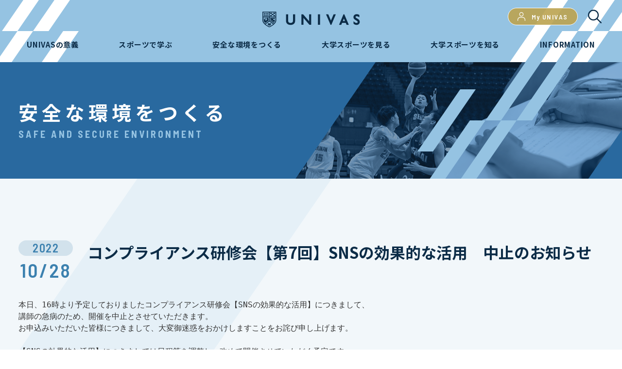

--- FILE ---
content_type: text/html; charset=UTF-8
request_url: https://univas.jp/safe/article/20221028439259/
body_size: 51027
content:
<!DOCTYPE html>
<html lang="ja">
	<head>
		<!-- Google tag (gtag.js) -->
<script async src="https://www.googletagmanager.com/gtag/js?id=G-TQ5G55ESXQ"></script>
<script>
  window.dataLayer = window.dataLayer || [];
  function gtag(){dataLayer.push(arguments);}
  gtag('js', new Date());

  gtag('config', 'G-TQ5G55ESXQ');
</script>
		<meta charset="UTF-8">
		<meta http-equiv="X-UA-Compatible" content="IE=edge,chrome=1">
		<meta name="viewport" content="width=device-width, initial-scale=1">
    <meta name="keywords" content="UNIVAS, 大学スポーツ協会, 大学スポーツ, UNIVAS CUP, インカレ">
    		<link rel="preconnect" href="https://fonts.googleapis.com">
		<link rel="preconnect" href="https://fonts.gstatic.com" crossorigin>
		<link href="https://fonts.googleapis.com/css2?family=Barlow+Semi+Condensed:wght@400;500;600;700&family=Noto+Sans+JP:wght@300;400;500;600;700;900&display=swap" rel="stylesheet">
		<meta name='robots' content='index, follow, max-image-preview:large, max-snippet:-1, max-video-preview:-1' />

	<!-- This site is optimized with the Yoast SEO plugin v20.12 - https://yoast.com/wordpress/plugins/seo/ -->
	<title>コンプライアンス研修会【第7回】SNSの効果的な活用　中止のお知らせ | UNIVAS (ユニバス)</title>
	<link rel="canonical" href="https://univas.jp/safe/article/20221028439259/" />
	<meta property="og:locale" content="ja_JP" />
	<meta property="og:type" content="article" />
	<meta property="og:title" content="コンプライアンス研修会【第7回】SNSの効果的な活用　中止のお知らせ | UNIVAS (ユニバス)" />
	<meta property="og:description" content="本日、16時より予定しておりましたコンプライアンス研修会【SNSの効果的な活用】につきまして、 講師の急病のため、開催を中止とさせていただきます。 お申込みいただいた皆様につきまして、大変御迷惑をおかけしますことをお詫び [&hellip;]" />
	<meta property="og:url" content="https://univas.jp/safe/article/20221028439259/" />
	<meta property="og:site_name" content="UNIVAS (ユニバス)" />
	<meta property="og:image" content="https://img.prd.hc.univas.jp/uploads/2023/07/30124859/logo3_2_Otherpresen-scaled-1.jpg" />
	<meta property="og:image:width" content="2560" />
	<meta property="og:image:height" content="1810" />
	<meta property="og:image:type" content="image/jpeg" />
	<meta name="twitter:card" content="summary_large_image" />
	<script type="application/ld+json" class="yoast-schema-graph">{"@context":"https://schema.org","@graph":[{"@type":"WebPage","@id":"https://univas.jp/safe/article/20221028439259/","url":"https://univas.jp/safe/article/20221028439259/","name":"コンプライアンス研修会【第7回】SNSの効果的な活用　中止のお知らせ | UNIVAS (ユニバス)","isPartOf":{"@id":"https://univas.jp/#website"},"primaryImageOfPage":{"@id":"https://univas.jp/safe/article/20221028439259/#primaryimage"},"image":{"@id":"https://univas.jp/safe/article/20221028439259/#primaryimage"},"thumbnailUrl":"https://img.univas.jp/uploads/2023/07/30124859/logo3_2_Otherpresen-scaled-1.jpg","datePublished":"2022-10-28T04:12:00+00:00","dateModified":"2022-10-28T04:12:00+00:00","breadcrumb":{"@id":"https://univas.jp/safe/article/20221028439259/#breadcrumb"},"inLanguage":"ja","potentialAction":[{"@type":"ReadAction","target":["https://univas.jp/safe/article/20221028439259/"]}]},{"@type":"ImageObject","inLanguage":"ja","@id":"https://univas.jp/safe/article/20221028439259/#primaryimage","url":"https://img.univas.jp/uploads/2023/07/30124859/logo3_2_Otherpresen-scaled-1.jpg","contentUrl":"https://img.univas.jp/uploads/2023/07/30124859/logo3_2_Otherpresen-scaled-1.jpg","width":2560,"height":1810},{"@type":"BreadcrumbList","@id":"https://univas.jp/safe/article/20221028439259/#breadcrumb","itemListElement":[{"@type":"ListItem","position":1,"name":"ホーム","item":"https://univas.jp/"},{"@type":"ListItem","position":2,"name":"SAFE","item":"https://univas.jp/safe/article/"},{"@type":"ListItem","position":3,"name":"コンプライアンス研修会【第7回】SNSの効果的な活用　中止のお知らせ"}]},{"@type":"WebSite","@id":"https://univas.jp/#website","url":"https://univas.jp/","name":"UNIVAS (ユニバス)","description":"UNIVAS（一般社団法人 大学スポーツ協会）は、大学スポーツに取り組む学生を支えながら、一人ひとりの人間力を高め、社会に貢献できる人材の育成に取り組んでいます。競技横断 大学対抗戦「UNIVAS CUP」に関する最新のニュースや試合結果、競技映像など、大学スポーツの情報を無料で配信しています。","publisher":{"@id":"https://univas.jp/#organization"},"alternateName":"大学スポーツ協会 オフィシャルサイト","potentialAction":[{"@type":"SearchAction","target":{"@type":"EntryPoint","urlTemplate":"https://univas.jp/?s={search_term_string}"},"query-input":"required name=search_term_string"}],"inLanguage":"ja"},{"@type":"Organization","@id":"https://univas.jp/#organization","name":"UNIVAS (ユニバス)","alternateName":"大学スポーツ協会 オフィシャルサイト","url":"https://univas.jp/","logo":{"@type":"ImageObject","inLanguage":"ja","@id":"https://univas.jp/#/schema/logo/image/","url":"https://img.prd.hc.univas.jp/uploads/2023/07/30160305/idx_pickup_img02.jpg","contentUrl":"https://img.prd.hc.univas.jp/uploads/2023/07/30160305/idx_pickup_img02.jpg","width":640,"height":360,"caption":"UNIVAS (ユニバス)"},"image":{"@id":"https://univas.jp/#/schema/logo/image/"}}]}</script>
	<!-- / Yoast SEO plugin. -->


<link rel="alternate" type="application/rss+xml" title="UNIVAS (ユニバス) &raquo; フィード" href="https://univas.jp/feed/" />
<link rel="alternate" type="application/rss+xml" title="UNIVAS (ユニバス) &raquo; コメントフィード" href="https://univas.jp/comments/feed/" />
<link rel="alternate" title="oEmbed (JSON)" type="application/json+oembed" href="https://univas.jp/wp-json/oembed/1.0/embed?url=https%3A%2F%2Funivas.jp%2Fsafe%2Farticle%2F20221028439259%2F" />
<link rel="alternate" title="oEmbed (XML)" type="text/xml+oembed" href="https://univas.jp/wp-json/oembed/1.0/embed?url=https%3A%2F%2Funivas.jp%2Fsafe%2Farticle%2F20221028439259%2F&#038;format=xml" />
<style id='wp-img-auto-sizes-contain-inline-css'>
img:is([sizes=auto i],[sizes^="auto," i]){contain-intrinsic-size:3000px 1500px}
/*# sourceURL=wp-img-auto-sizes-contain-inline-css */
</style>
<style id='wp-emoji-styles-inline-css'>

	img.wp-smiley, img.emoji {
		display: inline !important;
		border: none !important;
		box-shadow: none !important;
		height: 1em !important;
		width: 1em !important;
		margin: 0 0.07em !important;
		vertical-align: -0.1em !important;
		background: none !important;
		padding: 0 !important;
	}
/*# sourceURL=wp-emoji-styles-inline-css */
</style>
<style id='wp-block-library-inline-css'>
:root{--wp-block-synced-color:#7a00df;--wp-block-synced-color--rgb:122,0,223;--wp-bound-block-color:var(--wp-block-synced-color);--wp-editor-canvas-background:#ddd;--wp-admin-theme-color:#007cba;--wp-admin-theme-color--rgb:0,124,186;--wp-admin-theme-color-darker-10:#006ba1;--wp-admin-theme-color-darker-10--rgb:0,107,160.5;--wp-admin-theme-color-darker-20:#005a87;--wp-admin-theme-color-darker-20--rgb:0,90,135;--wp-admin-border-width-focus:2px}@media (min-resolution:192dpi){:root{--wp-admin-border-width-focus:1.5px}}.wp-element-button{cursor:pointer}:root .has-very-light-gray-background-color{background-color:#eee}:root .has-very-dark-gray-background-color{background-color:#313131}:root .has-very-light-gray-color{color:#eee}:root .has-very-dark-gray-color{color:#313131}:root .has-vivid-green-cyan-to-vivid-cyan-blue-gradient-background{background:linear-gradient(135deg,#00d084,#0693e3)}:root .has-purple-crush-gradient-background{background:linear-gradient(135deg,#34e2e4,#4721fb 50%,#ab1dfe)}:root .has-hazy-dawn-gradient-background{background:linear-gradient(135deg,#faaca8,#dad0ec)}:root .has-subdued-olive-gradient-background{background:linear-gradient(135deg,#fafae1,#67a671)}:root .has-atomic-cream-gradient-background{background:linear-gradient(135deg,#fdd79a,#004a59)}:root .has-nightshade-gradient-background{background:linear-gradient(135deg,#330968,#31cdcf)}:root .has-midnight-gradient-background{background:linear-gradient(135deg,#020381,#2874fc)}:root{--wp--preset--font-size--normal:16px;--wp--preset--font-size--huge:42px}.has-regular-font-size{font-size:1em}.has-larger-font-size{font-size:2.625em}.has-normal-font-size{font-size:var(--wp--preset--font-size--normal)}.has-huge-font-size{font-size:var(--wp--preset--font-size--huge)}.has-text-align-center{text-align:center}.has-text-align-left{text-align:left}.has-text-align-right{text-align:right}.has-fit-text{white-space:nowrap!important}#end-resizable-editor-section{display:none}.aligncenter{clear:both}.items-justified-left{justify-content:flex-start}.items-justified-center{justify-content:center}.items-justified-right{justify-content:flex-end}.items-justified-space-between{justify-content:space-between}.screen-reader-text{border:0;clip-path:inset(50%);height:1px;margin:-1px;overflow:hidden;padding:0;position:absolute;width:1px;word-wrap:normal!important}.screen-reader-text:focus{background-color:#ddd;clip-path:none;color:#444;display:block;font-size:1em;height:auto;left:5px;line-height:normal;padding:15px 23px 14px;text-decoration:none;top:5px;width:auto;z-index:100000}html :where(.has-border-color){border-style:solid}html :where([style*=border-top-color]){border-top-style:solid}html :where([style*=border-right-color]){border-right-style:solid}html :where([style*=border-bottom-color]){border-bottom-style:solid}html :where([style*=border-left-color]){border-left-style:solid}html :where([style*=border-width]){border-style:solid}html :where([style*=border-top-width]){border-top-style:solid}html :where([style*=border-right-width]){border-right-style:solid}html :where([style*=border-bottom-width]){border-bottom-style:solid}html :where([style*=border-left-width]){border-left-style:solid}html :where(img[class*=wp-image-]){height:auto;max-width:100%}:where(figure){margin:0 0 1em}html :where(.is-position-sticky){--wp-admin--admin-bar--position-offset:var(--wp-admin--admin-bar--height,0px)}@media screen and (max-width:600px){html :where(.is-position-sticky){--wp-admin--admin-bar--position-offset:0px}}

/*# sourceURL=wp-block-library-inline-css */
</style><style id='global-styles-inline-css'>
:root{--wp--preset--aspect-ratio--square: 1;--wp--preset--aspect-ratio--4-3: 4/3;--wp--preset--aspect-ratio--3-4: 3/4;--wp--preset--aspect-ratio--3-2: 3/2;--wp--preset--aspect-ratio--2-3: 2/3;--wp--preset--aspect-ratio--16-9: 16/9;--wp--preset--aspect-ratio--9-16: 9/16;--wp--preset--color--black: #000000;--wp--preset--color--cyan-bluish-gray: #abb8c3;--wp--preset--color--white: #ffffff;--wp--preset--color--pale-pink: #f78da7;--wp--preset--color--vivid-red: #cf2e2e;--wp--preset--color--luminous-vivid-orange: #ff6900;--wp--preset--color--luminous-vivid-amber: #fcb900;--wp--preset--color--light-green-cyan: #7bdcb5;--wp--preset--color--vivid-green-cyan: #00d084;--wp--preset--color--pale-cyan-blue: #8ed1fc;--wp--preset--color--vivid-cyan-blue: #0693e3;--wp--preset--color--vivid-purple: #9b51e0;--wp--preset--gradient--vivid-cyan-blue-to-vivid-purple: linear-gradient(135deg,rgb(6,147,227) 0%,rgb(155,81,224) 100%);--wp--preset--gradient--light-green-cyan-to-vivid-green-cyan: linear-gradient(135deg,rgb(122,220,180) 0%,rgb(0,208,130) 100%);--wp--preset--gradient--luminous-vivid-amber-to-luminous-vivid-orange: linear-gradient(135deg,rgb(252,185,0) 0%,rgb(255,105,0) 100%);--wp--preset--gradient--luminous-vivid-orange-to-vivid-red: linear-gradient(135deg,rgb(255,105,0) 0%,rgb(207,46,46) 100%);--wp--preset--gradient--very-light-gray-to-cyan-bluish-gray: linear-gradient(135deg,rgb(238,238,238) 0%,rgb(169,184,195) 100%);--wp--preset--gradient--cool-to-warm-spectrum: linear-gradient(135deg,rgb(74,234,220) 0%,rgb(151,120,209) 20%,rgb(207,42,186) 40%,rgb(238,44,130) 60%,rgb(251,105,98) 80%,rgb(254,248,76) 100%);--wp--preset--gradient--blush-light-purple: linear-gradient(135deg,rgb(255,206,236) 0%,rgb(152,150,240) 100%);--wp--preset--gradient--blush-bordeaux: linear-gradient(135deg,rgb(254,205,165) 0%,rgb(254,45,45) 50%,rgb(107,0,62) 100%);--wp--preset--gradient--luminous-dusk: linear-gradient(135deg,rgb(255,203,112) 0%,rgb(199,81,192) 50%,rgb(65,88,208) 100%);--wp--preset--gradient--pale-ocean: linear-gradient(135deg,rgb(255,245,203) 0%,rgb(182,227,212) 50%,rgb(51,167,181) 100%);--wp--preset--gradient--electric-grass: linear-gradient(135deg,rgb(202,248,128) 0%,rgb(113,206,126) 100%);--wp--preset--gradient--midnight: linear-gradient(135deg,rgb(2,3,129) 0%,rgb(40,116,252) 100%);--wp--preset--font-size--small: 13px;--wp--preset--font-size--medium: 20px;--wp--preset--font-size--large: 36px;--wp--preset--font-size--x-large: 42px;--wp--preset--spacing--20: 0.44rem;--wp--preset--spacing--30: 0.67rem;--wp--preset--spacing--40: 1rem;--wp--preset--spacing--50: 1.5rem;--wp--preset--spacing--60: 2.25rem;--wp--preset--spacing--70: 3.38rem;--wp--preset--spacing--80: 5.06rem;--wp--preset--shadow--natural: 6px 6px 9px rgba(0, 0, 0, 0.2);--wp--preset--shadow--deep: 12px 12px 50px rgba(0, 0, 0, 0.4);--wp--preset--shadow--sharp: 6px 6px 0px rgba(0, 0, 0, 0.2);--wp--preset--shadow--outlined: 6px 6px 0px -3px rgb(255, 255, 255), 6px 6px rgb(0, 0, 0);--wp--preset--shadow--crisp: 6px 6px 0px rgb(0, 0, 0);}:where(.is-layout-flex){gap: 0.5em;}:where(.is-layout-grid){gap: 0.5em;}body .is-layout-flex{display: flex;}.is-layout-flex{flex-wrap: wrap;align-items: center;}.is-layout-flex > :is(*, div){margin: 0;}body .is-layout-grid{display: grid;}.is-layout-grid > :is(*, div){margin: 0;}:where(.wp-block-columns.is-layout-flex){gap: 2em;}:where(.wp-block-columns.is-layout-grid){gap: 2em;}:where(.wp-block-post-template.is-layout-flex){gap: 1.25em;}:where(.wp-block-post-template.is-layout-grid){gap: 1.25em;}.has-black-color{color: var(--wp--preset--color--black) !important;}.has-cyan-bluish-gray-color{color: var(--wp--preset--color--cyan-bluish-gray) !important;}.has-white-color{color: var(--wp--preset--color--white) !important;}.has-pale-pink-color{color: var(--wp--preset--color--pale-pink) !important;}.has-vivid-red-color{color: var(--wp--preset--color--vivid-red) !important;}.has-luminous-vivid-orange-color{color: var(--wp--preset--color--luminous-vivid-orange) !important;}.has-luminous-vivid-amber-color{color: var(--wp--preset--color--luminous-vivid-amber) !important;}.has-light-green-cyan-color{color: var(--wp--preset--color--light-green-cyan) !important;}.has-vivid-green-cyan-color{color: var(--wp--preset--color--vivid-green-cyan) !important;}.has-pale-cyan-blue-color{color: var(--wp--preset--color--pale-cyan-blue) !important;}.has-vivid-cyan-blue-color{color: var(--wp--preset--color--vivid-cyan-blue) !important;}.has-vivid-purple-color{color: var(--wp--preset--color--vivid-purple) !important;}.has-black-background-color{background-color: var(--wp--preset--color--black) !important;}.has-cyan-bluish-gray-background-color{background-color: var(--wp--preset--color--cyan-bluish-gray) !important;}.has-white-background-color{background-color: var(--wp--preset--color--white) !important;}.has-pale-pink-background-color{background-color: var(--wp--preset--color--pale-pink) !important;}.has-vivid-red-background-color{background-color: var(--wp--preset--color--vivid-red) !important;}.has-luminous-vivid-orange-background-color{background-color: var(--wp--preset--color--luminous-vivid-orange) !important;}.has-luminous-vivid-amber-background-color{background-color: var(--wp--preset--color--luminous-vivid-amber) !important;}.has-light-green-cyan-background-color{background-color: var(--wp--preset--color--light-green-cyan) !important;}.has-vivid-green-cyan-background-color{background-color: var(--wp--preset--color--vivid-green-cyan) !important;}.has-pale-cyan-blue-background-color{background-color: var(--wp--preset--color--pale-cyan-blue) !important;}.has-vivid-cyan-blue-background-color{background-color: var(--wp--preset--color--vivid-cyan-blue) !important;}.has-vivid-purple-background-color{background-color: var(--wp--preset--color--vivid-purple) !important;}.has-black-border-color{border-color: var(--wp--preset--color--black) !important;}.has-cyan-bluish-gray-border-color{border-color: var(--wp--preset--color--cyan-bluish-gray) !important;}.has-white-border-color{border-color: var(--wp--preset--color--white) !important;}.has-pale-pink-border-color{border-color: var(--wp--preset--color--pale-pink) !important;}.has-vivid-red-border-color{border-color: var(--wp--preset--color--vivid-red) !important;}.has-luminous-vivid-orange-border-color{border-color: var(--wp--preset--color--luminous-vivid-orange) !important;}.has-luminous-vivid-amber-border-color{border-color: var(--wp--preset--color--luminous-vivid-amber) !important;}.has-light-green-cyan-border-color{border-color: var(--wp--preset--color--light-green-cyan) !important;}.has-vivid-green-cyan-border-color{border-color: var(--wp--preset--color--vivid-green-cyan) !important;}.has-pale-cyan-blue-border-color{border-color: var(--wp--preset--color--pale-cyan-blue) !important;}.has-vivid-cyan-blue-border-color{border-color: var(--wp--preset--color--vivid-cyan-blue) !important;}.has-vivid-purple-border-color{border-color: var(--wp--preset--color--vivid-purple) !important;}.has-vivid-cyan-blue-to-vivid-purple-gradient-background{background: var(--wp--preset--gradient--vivid-cyan-blue-to-vivid-purple) !important;}.has-light-green-cyan-to-vivid-green-cyan-gradient-background{background: var(--wp--preset--gradient--light-green-cyan-to-vivid-green-cyan) !important;}.has-luminous-vivid-amber-to-luminous-vivid-orange-gradient-background{background: var(--wp--preset--gradient--luminous-vivid-amber-to-luminous-vivid-orange) !important;}.has-luminous-vivid-orange-to-vivid-red-gradient-background{background: var(--wp--preset--gradient--luminous-vivid-orange-to-vivid-red) !important;}.has-very-light-gray-to-cyan-bluish-gray-gradient-background{background: var(--wp--preset--gradient--very-light-gray-to-cyan-bluish-gray) !important;}.has-cool-to-warm-spectrum-gradient-background{background: var(--wp--preset--gradient--cool-to-warm-spectrum) !important;}.has-blush-light-purple-gradient-background{background: var(--wp--preset--gradient--blush-light-purple) !important;}.has-blush-bordeaux-gradient-background{background: var(--wp--preset--gradient--blush-bordeaux) !important;}.has-luminous-dusk-gradient-background{background: var(--wp--preset--gradient--luminous-dusk) !important;}.has-pale-ocean-gradient-background{background: var(--wp--preset--gradient--pale-ocean) !important;}.has-electric-grass-gradient-background{background: var(--wp--preset--gradient--electric-grass) !important;}.has-midnight-gradient-background{background: var(--wp--preset--gradient--midnight) !important;}.has-small-font-size{font-size: var(--wp--preset--font-size--small) !important;}.has-medium-font-size{font-size: var(--wp--preset--font-size--medium) !important;}.has-large-font-size{font-size: var(--wp--preset--font-size--large) !important;}.has-x-large-font-size{font-size: var(--wp--preset--font-size--x-large) !important;}
/*# sourceURL=global-styles-inline-css */
</style>

<style id='classic-theme-styles-inline-css'>
/*! This file is auto-generated */
.wp-block-button__link{color:#fff;background-color:#32373c;border-radius:9999px;box-shadow:none;text-decoration:none;padding:calc(.667em + 2px) calc(1.333em + 2px);font-size:1.125em}.wp-block-file__button{background:#32373c;color:#fff;text-decoration:none}
/*# sourceURL=/wp-includes/css/classic-themes.min.css */
</style>
<link rel='stylesheet' id='univas-style-css' href='https://univas.jp/wp-content/themes/univas/style.css?ver=1.0.0' media='all' />
<link rel='stylesheet' id='magnific-popup-style-css' href='https://univas.jp/wp-content/themes/univas/assets/css/magnific-popup.css?ver=6.9' media='all' />
<link rel='stylesheet' id='destyle-style-css' href='https://univas.jp/wp-content/themes/univas/assets/css/destyle.css?ver=6.9' media='all' />
<link rel='stylesheet' id='style-style-css' href='https://univas.jp/wp-content/themes/univas/assets/css/style.css?ver=6.9' media='all' />
<link rel='stylesheet' id='customScrollbar-style-css' href='https://univas.jp/wp-content/themes/univas/assets/css/customScrollbar.css?ver=6.9' media='all' />
<link rel='stylesheet' id='swiper-min-style-css' href='https://univas.jp/wp-content/themes/univas/assets/css/swiper.min.css?ver=6.9' media='all' />
<link rel='stylesheet' id='venobox-min-style-css' href='https://univas.jp/wp-content/themes/univas/assets/css/venobox.min.css?ver=6.9' media='all' />
<link rel='stylesheet' id='under-style-css' href='https://univas.jp/wp-content/themes/univas/assets/css/under.css?ver=6.9' media='all' />
<link rel='stylesheet' id='under_responsive-style-css' href='https://univas.jp/wp-content/themes/univas/assets/css/under_responsive.css?ver=6.9' media='all' />
<link rel='stylesheet' id='custom-style-css' href='https://univas.jp/wp-content/themes/univas/assets/css/custom.css?ver=6.9' media='all' />
<script src="https://univas.jp/wp-content/themes/univas/assets/js/jquery-3.5.1.min.js?ver=3.5.1" id="jquery-js"></script>
<link rel="https://api.w.org/" href="https://univas.jp/wp-json/" /><link rel="alternate" title="JSON" type="application/json" href="https://univas.jp/wp-json/wp/v2/safe_article/439259" /><link rel="EditURI" type="application/rsd+xml" title="RSD" href="https://univas.jp/xmlrpc.php?rsd" />
<meta name="generator" content="WordPress 6.9" />
<link rel='shortlink' href='https://univas.jp/?p=439259' />
                                        <script>
                                            var ajaxUrl = 'https://univas.jp/wp-admin/admin-ajax.php';
                                        </script>
                                  <script type='text/javascript' id='js-my-univas-script-redirect'>
    function getCookieNt(name) {
      var dc = document.cookie;
      var prefix = name + "=";
      var begin = dc.indexOf("; " + prefix);
      if (begin == -1) {
          begin = dc.indexOf(prefix);
          if (begin != 0) return null;
      }
      else
      {
          begin += 2;
          var end = document.cookie.indexOf(";", begin);
          if (end == -1) {
          end = dc.length;
          }
      }
      // because unescape has been deprecated, replaced with decodeURI
      //return unescape(dc.substring(begin + prefix.length, end));
      return decodeURI(dc.substring(begin + prefix.length, end));
    }
  /**
   * task UNIVAS 35
   * check if current page moviecollection doesn't have cookie univas_login_status then redirect to /about-myunivas/
   */
  if( location.pathname.indexOf('/moviecollection') >= 0 ) {
    const univasStatusCookie = getCookieNt('univas_login_status');
    if(!!!univasStatusCookie) { // check isset cookie name univas_login_status
      location.pathname = "/about-myunivas/";
      document.body.style.display = 'none';
    }
    const value = `; ${document.cookie}`;
    const parts = value.split(`; ${'univas_login_status'}=`);
    if (parts.length === 2) {
        const univas_login_status = parts.pop().split(';').shift();
        let decodedData = decodeURIComponent(univas_login_status);
        decodedData = JSON.parse(decodedData);
        console.log("decodedData: ", decodedData);
        if( !decodedData || !decodedData.login ) {
          location.pathname = "/about-myunivas/";
          document.body.style.display = 'none';
        }

    } else {
      location.pathname = "/about-myunivas/";
      document.body.style.display = 'none';
    }
  }
</script>
      <script type='text/json' id='js-my-univas-config'>
      {"env":"production","apiHost":"https:\/\/my.univas.jp","imageXHost":"https:\/\/univas2023.imgix.net","imageS3Host":"https:\/\/img.univas.jp"}    </script>
      <script async src="https://securepubads.g.doubleclick.net/tag/js/gpt.js"></script>
    <script>
      window.googletag = window.googletag || {cmd: []};
      googletag.cmd.push(function() {
        googletag.defineSlot('/21823487488/re-officialHP/mynabi300-250', [300, 250], 'div-gpt-ad-1690360198115-0').addService(googletag.pubads());
        googletag.pubads().enableSingleRequest();
        googletag.enableServices();
      });
    </script>
	</head>	
	<body class="wp-singular safe_article-template-default single single-safe_article postid-439259 wp-theme-univas no-sidebar">
			<div id="wrapper">
		  <header id="header">
		    <h1 id="top"><a href="https://univas.jp"><img src="https://univas.jp/wp-content/themes/univas/assets/images/header/h_logo.png" alt="UNIVAS" width="201"></a></h1>
		    <div class="h_group_btn">
		      <!-- <p class="h_login uniplus"><a href="https://my.univas.jp/univas-plus-login/" class="en">UNIVAS <br class="break_sp">Plus</a></p> -->
		      <p class="h_login"><a href="https://my.univas.jp/" class="en"><i></i>My UNIVAS</a></p>
		      <p class="h_search"><i></i></p>
		    </div>
		    <div id="toggle_menu">
		      <div class="hamburger"><span></span><span></span></div>
		    </div>
		    <div class="menu">
		      <div class="search_contents">
		        <form method="get" action="https://univas.jp/">
		          <input type="text" name="s" class="searchTerm" placeholder="検索ワードを入力">
		          <button type="submit" class="searchButton"> <i class="icon_search"></i> </button>
		        </form>
		      </div>
		      <ul class="gnavi">
		        <li class="sub"><span class="sub_ttl">UNIVASの意義</span>
		          <div class="sub_menu">
		            <ul class="sub_gnavi sub01">
		              <li class="mb00"><a href="https://univas.jp/meaning/">UNIVASの意義 TOP</a></li>
		            </ul>
		            <div class="sub_layer">
		              <ul class="sub_gnavi sub01">
		                <li><a href="https://univas.jp/meaning/message/">メッセージ</a></li>
		                <li><a href="https://univas.jp/meaning/group/">加盟団体</a></li>
		                <li><a href="https://univas.jp/meaning/logomark/">ロゴマーク</a></li>
		                <li><a href="https://univas.jp/meaning/history/">HISTORY</a></li>
		                <li><a href="https://univas.jp/meaning/partner/">パートナー企業</a></li>
		                <li><a href="https://univas.jp/meaning/governance/">ガバナンスコード</a></li>
		                <li><a href="https://univas.jp/meaning/univas-vision-2028/">UNIVAS VISION 2028</a></li>
		              </ul>
		              <ul class="sub_gnavi sub02">
		                <li><a href="https://univas.jp/meaning/organization/">組織概要</a></li>
		              </ul>
		            </div>
		          </div>
		        </li>
		        <li class="sub"><span class="sub_ttl">スポーツで学ぶ</span>
		          <div class="sub_menu">
		            <ul class="sub_gnavi sub01">
		              <li class="mb00"><a href="https://univas.jp/dualcareer/">スポーツで学ぶ TOP</a></li>
		            </ul>
		            <div class="sub_layer">
		              <ul class="sub_gnavi sub01">
		                <li><a href="https://univas.jp/dualcareer/pre-admission/">学習支援プログラム</a></li>
		                <li><a href="https://univas.jp/dualcareer/dc-program/">デュアルキャリアプログラム</a></li>
		                <li><a href="https://univas.jp/dualcareer/article/">最新情報</a></li>
		              </ul>
		            </div>
		          </div>
		        </li>
		        <li class="sub"><span class="sub_ttl">安全な環境をつくる</span>
		          <div class="sub_menu">
		            <ul class="sub_gnavi sub01">
		              <li class="mb00"><a href="https://univas.jp/safe/">安全な環境をつくる TOP</a></li>
		            </ul>
		            <div class="sub_layer">
		              <ul class="sub_gnavi sub01">
		                <li><a href="https://univas.jp/safe/ssc/">ガイドライン（SSC制度）</a></li>
		                <li><a href="https://univas.jp/safe/compliance/">コンプライアンス</a></li>
		                <li><a href="https://univas.jp/safe/article/">最新情報</a></li>
		              </ul>
		            </div>
		          </div>
		        </li>
		        <li class="sub"><span class="sub_ttl">大学スポーツを見る</span>
		          <div class="sub_menu">
		            <ul class="sub_gnavi">
		              <li class="mb00"><a href="https://univas.jp/enjoy/">大学スポーツを見る TOP</a></li>
		            </ul>
		            <div class="sub_layer">
		              <ul class="sub_gnavi sub03">
		                <li class="subsub"><a href="https://univas.jp/enjoy/univas-cup/" class="subsub_ttl">UNIVAS CUP</a>
		                  <ul>
		                    <li><a href="https://univas.jp/enjoy/univas-cup/calendar/">大会カレンダー</a></li>
		                    <li><a href="https://univas.jp/enjoy/univas-cup/ranking/">ランキング</a></li>		                    
		                    <li><a href="https://univas.jp/enjoy/univas-cup/photo-gallery/">フォトギャラリー</a></li>
		                    <li><a tabindex="-1" style="color:#b6ccdd;">アーカイブ</a></li>		                    
		                    <li><a href="https://univas.jp/enjoy/univas-cup/article/">最新情報</a></li>
		                  </ul>
		                </li>
		                <!-- <li><a href="https://univas.jp/enjoy/univas-live/">UNIVAS LIVE</a></li> -->
						<li><a href="https://univas.jp/enjoy/univas-live/">大学スポーツ視聴カレンダー</a></li>
		                <!-- <li><a href="https://univas.jp/enjoy/univas-plus/">UNIVAS Plusについて</a></li> -->
		              </ul>
		            </div>
		          </div>
		        </li>
		        <li class="sub"><span class="sub_ttl">大学スポーツを知る</span>
		          <div class="sub_menu">
		            <ul class="sub_gnavi">
		              <li class="mb00"><a href="https://univas.jp/find/">大学スポーツを知る TOP</a></li>
		            </ul>
		            <div class="sub_layer">
		              <ul class="sub_gnavi sub03">
		                <li class="subsub"><a href="https://univas.jp/find/univas-awards/" class="subsub_ttl">UNIVAS AWARDS</a>
		                  <ul>
                        <li><a tabindex="-1" style="color:#b6ccdd;">アーカイブ</a></li>		                    
		                    <li><a href="https://univas.jp/find/univas-awards/article/">最新情報</a></li>
		                  </ul>
		                </li>
		                <li class="subsub"><a href="https://univas.jp/meaning/organization/udl/" class="subsub_ttl">UNIVAS DATA LIBRARY</a>
		                </li>
		                <li class="subsub"><a href="https://univas.jp/find/lounge/" class="subsub_ttl">UNIVAS STUDENT LOUNGE</a>
		                  <ul>
		                    <li><a href="https://univas.jp/find/lounge/article/">最新情報</a></li>
		                  </ul>
		                </li>
		              </ul>
		            </div>
		          </div>
		        </li>
		        <li class="sub"><span class="sub_ttl">INFORMATION</span>
		          <div class="sub_menu">
		            <ul class="sub_gnavi sub04">
		              <li><a href="https://univas.jp/news/article/">NEWS</a></li>
		              <li><a href="https://univas.jp/soudan/">UNIVAS 相談窓口</a></li>
		              <li><a href="https://univas.jp/newsletter/">UNIVAS 通信</a></li>
		              <li><a href="https://univas.jp/applications/">各種申請</a></li>
		              <li><a href="https://univas.jp/recruit/">職員募集</a></li>
		              <li><a href="https://univas.jp/privacy/">個人情報保護方針</a></li>
					  <li><a href="https://univas.jp/partner-program/">パートナー企業募集</a></li>
					  <li><a href="https://univas.jp/seminar_all2025/">セミナー・研修</a></li>
		            </ul>
		          </div>
		        </li>
		      </ul>
		    </div>
		  </header><!-- main start -->
<main id="main">
	<div class="p_dualcareer p_article p_article_detail">
      	<!-- under_mainvisual -->
      	<section id="under_mainvisual">
	<div class="inner">
	  	<h2 class="mainvisual_title">安全な環境をつくる<span class="en">SAFE AND SECURE ENVIRONMENT</span></h2>
	</div>
</section>
      	      		      		<section id="de_article_detail">
        		<div class="inner">
        					          			          	<div class="de_entry_head">
		            	<div class="ar_entry_meta_date en"><span class="ar_entry_date_year">2022</span><span class="ar_entry_date_day">10/28</span></div>
		            	<h1 class="de_entry_title">コンプライアンス研修会【第7回】SNSの効果的な活用　中止のお知らせ</h1>
		          	</div>
			  		  <!-- content -->
              			      	<pre class="c-mrkdwn__pre" data-stringify-type="pre">本日、16時より予定しておりましたコンプライアンス研修会【SNSの効果的な活用】につきまして、
講師の急病のため、開催を中止とさせていただきます。
お申込みいただいた皆様につきまして、大変御迷惑をおかけしますことをお詫び申し上げます。
 
【SNSの効果的な活用】につきましては日程等を調整し、改めて開催させていただく予定です。
 
延期の日程や視聴方法等の詳細につきましては決定次第、ホームページ及びメールにてお知らせいたします。

問い合わせ先
一般社団法人大学スポーツ協会(UNIVAS)
担当：笠原・笹原
e-mail：comp_promotion@univas.jp
※一部在宅による勤務を実施しておりますので、メールによるお問合せをお願い申し上げます。</pre>					<!-- end content -->
				</div>
			</section>
					    </div>
</main>
<!-- main end -->
<!-- box_ourservice -->
<section class="box_ourservice">
  <div class="inner">
    <div class="box_ourservice_headline">
      <p class="h3_title"><span class="en">OUR SERVICE</span></p>
      <p class="headline_txt">全日本学生選手権などの大学スポーツの試合映像が楽しめるUNIVAS公式YouTubeや、<br>運動部学生に役立つ機能や特典を備えたオンラインサービス｢My UNIVAS｣をご用意しています。</p>
    </div>
    <ul class="box_ourservice_list">
      <!-- <li><a href="/univas-plus/"><img src="https://univas.jp/wp-content/themes/univas/assets/images/footer/box_ourservice01.jpg" alt="UNIVAS公式アプリ・サービス"></a></li> -->
      <li><a href="https://univas.jp/about-myunivas/"><img src="https://univas.jp/wp-content/themes/univas/assets/images/footer/box_ourservice02.jpg" alt="UNIVAS公式アプリ・サービス"></a></li>
      <!-- <li><a href="https://univas.jp/enjoy/univas-plus/#plus_premium"><img src="https://univas.jp/wp-content/themes/univas/assets/images/footer/box_ourservice03.jpg" alt="UNIVAS公式アプリ・サービス"></a></li> -->
      <li><a href="/soudan/"><img src="https://univas.jp/wp-content/themes/univas/assets/images/footer/box_ourservice04.jpg" alt="UNIVAS公式アプリ・サービス"></a></li>
      <li class="youtube"><a href="https://www.youtube.com/@univas1021" target="_blank"><img src="https://univas.jp/wp-content/themes/univas/assets/images/footer/youtube.png" alt="youtube" width="512" height="128"></a></li>
    </ul>
  </div>
</section>
<a class="plus_popup-live" href="#modallive_openwindow" style="display: none;">popup live</a>
  <div id="modallive_openwindow" class="mfp-hide">
  <div class="modal_college_box_live">
    <div class="modal__header_live">
      <p class="modal__title_live">フルスクリーン再生は<br>アプリでご利用いただけます。</p>
    </div>
    <div class="modal__body_live">
      <p>モバイルブラウザでは<br>フルスクリーン再生に対応しておりません。</p>
      <div class="btn_popup">
        <div class="btn_item">
          <p class="btn_primary">
            <a href="https://app.adjust.com/hqt71cz?label=univas_lp_middle2_202208&deeplink=univas-plus-app%3A%2F%2Faction%2Ftop&redirect_android=https%3A%2F%2Fplay.google.com%2Fstore%2Fapps%2Fdetails%3Fid%3Djp.univas_plus%26hl%3Dja%26gl%3DUS&redirect_ios=https%3A%2F%2Fapps.apple.com%2Fjp%2Fapp%2Funivas-plus-%25E3%2583%25A6%25E3%2583%258B%25E3%2583%2590%25E3%2582%25B9%25E3%2583%2597%25E3%2583%25A9%25E3%2582%25B9%2Fid1579440420" target="_blank" class="yellow">アプリで観戦する</a>
          </p>
        </div>
        <div class="btn_item"><p class="btn_white"><a class="popup-modal-dismiss-live" href="javascript:;">閉じる</a></p></div>

      </div>
    </div>
  </div>
</div>

<!-- <div class="youtube-logo">
  <img src="https://univas.jp/wp-content/themes/univas/assets/images/footer/youtube.png" alt="youtube">
</div> -->

<!-- footer_banner -->
<section class="footer_banner">
  <div class="inner">
    <ul class="large_banner">
      <li><a href="https://googleads.g.doubleclick.net/pcs/click?xai=[base64]&sai=AMfl-YTEnFW1w3uHwQgC90kc1-gfQQHvBYfgk1JL0NjMAPtCKnBZgpi1gpVVZWMXEp-e1d8LZDjDN1CaGa2ZCcUoS5k2ffSi8BUFfdTXkl30OiZk3T-_iW3t7IXZXsEFjA&sig=Cg0ArKJSzHFVymCG5WbZ&fbs_aeid=[gw_fbsaeid]&adurl=https://www.japan-sports.or.jp/spohara/&nm=7&nx=158&ny=-24&mb=2&clkt=153
" target="_blank"><img src="https://univas.jp/wp-content/themes/univas/assets/images/footer/banner02.jpg" alt="バナー" width="300"></a></li>
      <!-- <li><a href="https://www.joc.or.jp/about/savesport/" target="_blank"><img src="https://univas.jp/wp-content/themes/univas/assets/images/footer/banner03.jpg" alt="バナー" width="300"></a></li> -->
      <li><a href="#modal_saveport" class="plus_popup"><img src="https://univas.jp/wp-content/themes/univas/assets/images/footer/banner03.jpg" alt="バナー" width="300"></a></li>
      <li><a href="https://www.realchampion.jp/" target="_blank" class=""><img src="https://univas.jp/wp-content/themes/univas/assets/images/footer/banner-07.jpg" alt="バナー" width="300"></a></li>
    </ul>
    <ul class="small_banner">
      <li><a href="https://googleads.g.doubleclick.net/pcs/click?xai=[base64]&sai=AMfl-YTTHvPXlb4jqVlFwbKsRJ1ZVwFAD3XvVCFgpxNQi49RVcZHab6iQ6Pp77G_2D-ZDBaK1V2q0r7RgtD7jk35uPAPXXaejArVf5R3SzjMvqSQohQGSbsB3xJ-TQOU_Q&sig=Cg0ArKJSzKZf_n1Z0j_h&fbs_aeid=[gw_fbsaeid]&adurl=https://www.toto-growing.com/&nm=3&nx=76&ny=-11&mb=2
" target="_blank"><img src="https://univas.jp/wp-content/themes/univas/assets/images/footer/banner04.jpg" alt="バナー" width="200"></a></li>
      <li><a href="https://googleads.g.doubleclick.net/pcs/click?xai=[base64]&sai=AMfl-YQqvr2oRWLgWlH92r0b1N0sm5PmMW4TthoT098q9UmOq1xDuXXmeaTkWXNuc5tNluRoy5OLjJGuFPi9wRKfV6YEwqyoYKW7DDU5NCRKyoPF0BnTfD6Lt62m3Jg-jQ&sig=Cg0ArKJSzHdZKvgaPCAx&fbs_aeid=[gw_fbsaeid]&adurl=https://www.jka-cycle.jp&nm=4&nx=44&ny=-28&mb=2
" target="_blank"><img src="https://univas.jp/wp-content/themes/univas/assets/images/footer/banner05.jpg" alt="バナー" width="200"></a></li>
      <li><a href="https://googleads.g.doubleclick.net/pcs/click?xai=[base64]&sai=AMfl-YSvEe5bHi4B3IdrNuqArp0OxNrtDU_Z5mcBIfPMiUkUMOPY2QbwF272_2uWqmQGu8A0yy6zYlJ59c1YnKZaCZKBSBOK0hACijMq7hJ9IN-fWpu_bXsJxICVZzFFKw&sig=Cg0ArKJSzNEgfYSJsHyY&fbs_aeid=[gw_fbsaeid]&adurl=http://keirin.jp&nm=3&nx=81&ny=-15&mb=2
" target="_blank"><img src="https://univas.jp/wp-content/themes/univas/assets/images/footer/banner06.jpg" alt="バナー" width="200"></a></li>
    </ul>
  </div>
</section>
<div id="modal_saveport" class="mfp-hide">
  <div class="modal_college_box">
    <div class="modal__body">
      <p class="modal__support-note">大学スポーツ協会（UNIVAS）は、アスリートが安全で安心してスポーツに取り組める環境を実現するために活動を行ってまいります。<br>
        ◇公益財団法人日本オリンピック委員会（JOC）の特設ページ「アスリートへの写真・動画によるハラスメント防止への取り組みについて」は<a href="https://www.joc.or.jp/about/savesport/" target="_blank">コチラ</a>
      </p>
    </div>
    <a class="popup-modal-dismiss" href="javascript:;">Close</a>
  </div>
</div>
		<footer id="footer">
			<!-- footer_sns -->
			<section class="footer_sns">
				<div class="inner">
					<ul class="footer_link">
						<li><a href="https://univas.jp/applications/">各種申請</a></li>
						<li><a href="https://univas.jp/recruit/">職員募集</a></li>
						<li><a href="https://univas.jp/privacy/">個人情報保護方針</a></li>
					</ul>
					<dl>
						<dt>SNS・メルマガで最新情報を受け取る</dt>
						<dd>
							<ul class="sns_list">
								<li><a href="https://twitter.com/univas1" target="_blank"><img src="https://univas.jp/wp-content/themes/univas/assets/images/footer/icon_x.png" alt="x" width="32"></a></li>
								<li><a href="https://www.instagram.com/univas_jpn/" target="_blank"><img src="https://univas.jp/wp-content/themes/univas/assets/images/footer/icon_ig.svg" alt="instagram" width="32"></a></li>
								<li><a href="https://www.facebook.com/%E4%B8%80%E8%88%AC%E7%A4%BE%E5%9B%A3%E6%B3%95%E4%BA%BA%E5%A4%A7%E5%AD%A6%E3%82%B9%E3%83%9D%E3%83%BC%E3%83%84%E5%8D%94%E4%BC%9Aunivas-637222996731307/" target="_blank"><img src="https://univas.jp/wp-content/themes/univas/assets/images/footer/icon_fb.svg" alt="facebook" width="32"></a></li>
								<li><a href="https://www.youtube.com/@univas1021" target="_blank"><img src="https://univas.jp/wp-content/themes/univas/assets/images/footer/icon_youtube.png" alt="youtube" width="32"></a></li>
								<li><a href="/newsletter/" target="_blank"><img src="https://univas.jp/wp-content/themes/univas/assets/images/footer/icon_mail.svg" alt="mail" width="32"></a></li>
							</ul>
						</dd>
					</dl>
				</div>
			</section>

			<!-- footer_partner -->
			<section class="footer_partner">
				<div class="inner">
					<dl>
						<dt class="en">GOLD PARTNER</dt>
						<dd> <a href="https://www.ms-ad-hd.com/ja/index.html" target="_blank"><img src="https://univas.jp/wp-content/themes/univas/assets/images/footer/msandad.png" alt="バナー" width="102"></a> </dd>
					</dl>
					<dl>
						<dt class="en">ACADEMIC PARTNER</dt>
						<dd> <a href="https://www.keiadvanced.jp/" target="_blank"><img src="https://univas.jp/wp-content/themes/univas/assets/images/common/partner04.jpg" alt="バナー" width="196"></a> </dd>
					</dl>
				</div>
				<div class="inner">
					<dl>
						<dt class="en">SILVER PARTNER</dt>
						<dd class="offical_sponsor">
							<a href="https://www.japanpost.jp/" target="_blank">
								<img src="https://univas.jp/wp-content/themes/univas/assets/images/meaning/logo/logo02.png" alt="日本郵政" width="120">
							</a>
							<a href="https://www.daiichisankyo-hc.co.jp/" target="_blank">
								<img src="https://univas.jp/wp-content/themes/univas/assets/images/common/partner05.png" alt="第一三共ヘルスケア様" width="120">
							</a>
							<a href="https://www.benesse-i-career.co.jp" target="_blank">
								<img src="https://univas.jp/wp-content/themes/univas/assets/images/common/benesse.png" alt="株式会社ベネッセi-キャリア" width="120">
							</a>
						</dd>
					</dl>

					<dl>
						<dt class="en">OFFICIAL SPONSOR</dt>
						<dd class="offical_sponsor">
							<a href="https://www.nhk-ed.co.jp/" target="_blank">
								<img src="https://univas.jp/wp-content/themes/univas/assets/images/meaning/logo/logo01.png" alt="NHKエディケーショナル" width="120">
							</a>
							<a href="https://gochikuru.com/" target="_blank">
								<img src="https://univas.jp/wp-content/themes/univas/assets/images/meaning/logo/logo03.png" alt="ごちクル" width="120">
							</a>
							<a href="https://www.nxcl.co.jp/" target="_blank" style="width: 76px; text-align: center;">
								<img src="https://univas.jp/wp-content/themes/univas/assets/images/meaning/logo/nippon.png" alt="ＮＸキャッシュ・ロジスティクス" class="nx-logo" width="58">
							</a>
							<a href="https://www.kao.co.jp/laurier/project/shokuba/" target="_blank">
								<img src="https://univas.jp/wp-content/themes/univas/assets/images/meaning/logo/kao.jpg" alt="花王株式会社" width="130" class="kao-logo" >
							</a>
						</dd>
					</dl>
				</div>
			</section>
			<address class="en">&copy; Japan Association for University Athletics and Sport. <br class="box_sp">All Rights Reserved.</address>
			<div id="totop"><i></i></div>
		</footer>
		</div><!-- wrapper -->
		<script type="speculationrules">
{"prefetch":[{"source":"document","where":{"and":[{"href_matches":"/*"},{"not":{"href_matches":["/wp-*.php","/wp-admin/*","/wp-content/uploads/*","/wp-content/*","/wp-content/plugins/*","/wp-content/themes/univas/*","/*\\?(.+)"]}},{"not":{"selector_matches":"a[rel~=\"nofollow\"]"}},{"not":{"selector_matches":".no-prefetch, .no-prefetch a"}}]},"eagerness":"conservative"}]}
</script>
<script src="https://univas.jp/wp-content/themes/univas/js/navigation.js?ver=1.0.0" id="univas-navigation-js"></script>
<script src="https://univas.jp/wp-content/themes/univas/assets/js/jquery.magnific-popup.min.js?ver=6.9" id="magnific-popup-min-script-js"></script>
<script src="https://univas.jp/wp-content/themes/univas/assets/js/swiper.min.js?ver=6.9" id="swiper-min-script-js"></script>
<script src="https://univas.jp/wp-content/themes/univas/assets/js/customScrollbar.js?ver=6.9" id="customScrollbar-script-js"></script>
<script src="https://univas.jp/wp-content/themes/univas/assets/js/jquery.matchHeight-min.js?ver=6.9" id="matchHeight-script-js"></script>
<script src="https://univas.jp/wp-content/themes/univas/assets/js/venobox.min.js?ver=6.9" id="venobox-min-script-js"></script>
<script id="main-js-js-extra">
var ajax = {"url":"https://univas.jp/wp-admin/admin-ajax.php"};
//# sourceURL=main-js-js-extra
</script>
<script src="https://univas.jp/wp-content/themes/univas/assets/js/main.js?ver=6.9" id="main-js-js"></script>
<script src="https://univas.jp/wp-content/themes/univas/assets/js/common.js?ver=6.9" id="common-script-js"></script>
<script src="https://univas.jp/wp-content/themes/univas/assets/js/custom.js?ver=6.9" id="custom-script-js"></script>
<script id="wp-emoji-settings" type="application/json">
{"baseUrl":"https://s.w.org/images/core/emoji/17.0.2/72x72/","ext":".png","svgUrl":"https://s.w.org/images/core/emoji/17.0.2/svg/","svgExt":".svg","source":{"concatemoji":"https://univas.jp/wp-includes/js/wp-emoji-release.min.js?ver=6.9"}}
</script>
<script type="module">
/*! This file is auto-generated */
const a=JSON.parse(document.getElementById("wp-emoji-settings").textContent),o=(window._wpemojiSettings=a,"wpEmojiSettingsSupports"),s=["flag","emoji"];function i(e){try{var t={supportTests:e,timestamp:(new Date).valueOf()};sessionStorage.setItem(o,JSON.stringify(t))}catch(e){}}function c(e,t,n){e.clearRect(0,0,e.canvas.width,e.canvas.height),e.fillText(t,0,0);t=new Uint32Array(e.getImageData(0,0,e.canvas.width,e.canvas.height).data);e.clearRect(0,0,e.canvas.width,e.canvas.height),e.fillText(n,0,0);const a=new Uint32Array(e.getImageData(0,0,e.canvas.width,e.canvas.height).data);return t.every((e,t)=>e===a[t])}function p(e,t){e.clearRect(0,0,e.canvas.width,e.canvas.height),e.fillText(t,0,0);var n=e.getImageData(16,16,1,1);for(let e=0;e<n.data.length;e++)if(0!==n.data[e])return!1;return!0}function u(e,t,n,a){switch(t){case"flag":return n(e,"\ud83c\udff3\ufe0f\u200d\u26a7\ufe0f","\ud83c\udff3\ufe0f\u200b\u26a7\ufe0f")?!1:!n(e,"\ud83c\udde8\ud83c\uddf6","\ud83c\udde8\u200b\ud83c\uddf6")&&!n(e,"\ud83c\udff4\udb40\udc67\udb40\udc62\udb40\udc65\udb40\udc6e\udb40\udc67\udb40\udc7f","\ud83c\udff4\u200b\udb40\udc67\u200b\udb40\udc62\u200b\udb40\udc65\u200b\udb40\udc6e\u200b\udb40\udc67\u200b\udb40\udc7f");case"emoji":return!a(e,"\ud83e\u1fac8")}return!1}function f(e,t,n,a){let r;const o=(r="undefined"!=typeof WorkerGlobalScope&&self instanceof WorkerGlobalScope?new OffscreenCanvas(300,150):document.createElement("canvas")).getContext("2d",{willReadFrequently:!0}),s=(o.textBaseline="top",o.font="600 32px Arial",{});return e.forEach(e=>{s[e]=t(o,e,n,a)}),s}function r(e){var t=document.createElement("script");t.src=e,t.defer=!0,document.head.appendChild(t)}a.supports={everything:!0,everythingExceptFlag:!0},new Promise(t=>{let n=function(){try{var e=JSON.parse(sessionStorage.getItem(o));if("object"==typeof e&&"number"==typeof e.timestamp&&(new Date).valueOf()<e.timestamp+604800&&"object"==typeof e.supportTests)return e.supportTests}catch(e){}return null}();if(!n){if("undefined"!=typeof Worker&&"undefined"!=typeof OffscreenCanvas&&"undefined"!=typeof URL&&URL.createObjectURL&&"undefined"!=typeof Blob)try{var e="postMessage("+f.toString()+"("+[JSON.stringify(s),u.toString(),c.toString(),p.toString()].join(",")+"));",a=new Blob([e],{type:"text/javascript"});const r=new Worker(URL.createObjectURL(a),{name:"wpTestEmojiSupports"});return void(r.onmessage=e=>{i(n=e.data),r.terminate(),t(n)})}catch(e){}i(n=f(s,u,c,p))}t(n)}).then(e=>{for(const n in e)a.supports[n]=e[n],a.supports.everything=a.supports.everything&&a.supports[n],"flag"!==n&&(a.supports.everythingExceptFlag=a.supports.everythingExceptFlag&&a.supports[n]);var t;a.supports.everythingExceptFlag=a.supports.everythingExceptFlag&&!a.supports.flag,a.supports.everything||((t=a.source||{}).concatemoji?r(t.concatemoji):t.wpemoji&&t.twemoji&&(r(t.twemoji),r(t.wpemoji)))});
//# sourceURL=https://univas.jp/wp-includes/js/wp-emoji-loader.min.js
</script>
		</body>

		</html>

--- FILE ---
content_type: text/css
request_url: https://univas.jp/wp-content/themes/univas/assets/css/destyle.css?ver=6.9
body_size: 7443
content:
/*! destyle.css v1.0.15 | MIT License | https://github.com/nicolas-cusan/destyle.css */

/* Reset box-model */
/* ============================================ */

* {
  box-sizing: border-box;
}

::before,
::after {
  box-sizing: inherit;
}

/* Document */
/* ============================================ */

/**
 * 1. Correct the line height in all browsers.
 * 2. Prevent adjustments of font size after orientation changes in iOS.
 * 3. Remove gray overlay on links for iOS.
 */

html {
  line-height: 1.15; /* 1 */
  -webkit-text-size-adjust: 100%; /* 2 */
  -webkit-tap-highlight-color: transparent; /* 3*/
}

/* Sections */
/* ============================================ */

/**
 * Remove the margin in all browsers.
 */

body {
  margin: 0;
}

/**
 * Render the `main` element consistently in IE.
 */

main {
  display: block;
}

/* Vertical rhythm */
/* ============================================ */

p,
table,
blockquote,
address,
pre,
iframe,
form,
figure,
dl {
  margin: 0;
}

/* Headings */
/* ============================================ */

h1,
h2,
h3,
h4,
h5,
h6 {
  font-size: inherit;
  line-height: inherit;
  font-weight: inherit;
  margin: 0;
}

/* Lists (enumeration) */
/* ============================================ */

ul,
ol {
  margin: 0;
  padding: 0;
  list-style: none;
}

/* Lists (definition) */
/* ============================================ */

dt {
  font-weight: bold;
}

dd {
  margin-left: 0;
}

/* Grouping content */
/* ============================================ */

/**
 * 1. Add the correct box sizing in Firefox.
 * 2. Show the overflow in Edge and IE.
 */

hr {
  box-sizing: content-box; /* 1 */
  height: 0; /* 1 */
  overflow: visible; /* 2 */
  border: 0;
  border-top: 1px solid;
  margin: 0;
  clear: both;
  color: inherit;
}

/**
 * 1. Correct the inheritance and scaling of font size in all browsers.
 * 2. Correct the odd `em` font sizing in all browsers.
 */

pre {
  font-family: monospace, monospace; /* 1 */
  font-size: inherit; /* 2 */
}

address {
  font-style: inherit;
}

/* Text-level semantics */
/* ============================================ */

/**
 * Remove the gray background on active links in IE 10.
 */

a {
  background-color: transparent;
  text-decoration: none;
  color: inherit;
}

/**
 * 1. Remove the bottom border in Chrome 57-
 * 2. Add the correct text decoration in Chrome, Edge, IE, Opera, and Safari.
 */

abbr[title] {
  border-bottom: none; /* 1 */
  text-decoration: underline; /* 2 */
  text-decoration: underline dotted; /* 2 */
}

/**
 * Add the correct font weight in Chrome, Edge, and Safari.
 */

b,
strong {
  font-weight: bolder;
}

/**
 * 1. Correct the inheritance and scaling of font size in all browsers.
 * 2. Correct the odd `em` font sizing in all browsers.
 */

code,
kbd,
samp {
  font-family: monospace, monospace; /* 1 */
  font-size: inherit; /* 2 */
}

/**
 * Add the correct font size in all browsers.
 */

small {
  font-size: 80%;
}

/**
 * Prevent `sub` and `sup` elements from affecting the line height in
 * all browsers.
 */

sub,
sup {
  font-size: 75%;
  line-height: 0;
  position: relative;
  vertical-align: baseline;
}

sub {
  bottom: -0.25em;
}

sup {
  top: -0.5em;
}

/* Embedded content */
/* ============================================ */

/**
 * Remove the border on images inside links in IE 10.
 */

img {
  border-style: none;
  vertical-align: bottom;
}

embed,
object,
iframe {
  border: 0;
  vertical-align: bottom;
}

/* Forms */
/* ============================================ */

/**
 * Reset form fields to make them styleable
 */

button,
input,
optgroup,
select,
textarea {
  -webkit-appearance: none;
  appearance: none;
  vertical-align: middle;
  color: inherit;
  font: inherit;
  border: 0;
  background: transparent;
  padding: 0;
  margin: 0;
  outline: 0;
  border-radius: 0;
  text-align: inherit;
}

/**
 * Reset radio and checkbox appearance to preserve their look in iOS.
 */

[type="checkbox"] {
  -webkit-appearance: checkbox;
  appearance: checkbox;
}

[type="radio"] {
  -webkit-appearance: radio;
  appearance: radio;
}

/**
 * Show the overflow in IE.
 * 1. Show the overflow in Edge.
 */

button,
input {
  /* 1 */
  overflow: visible;
}

/**
 * Remove the inheritance of text transform in Edge, Firefox, and IE.
 * 1. Remove the inheritance of text transform in Firefox.
 */

button,
select {
  /* 1 */
  text-transform: none;
}

/**
 * Correct the inability to style clickable types in iOS and Safari.
 */

button,
[type="button"],
[type="reset"],
[type="submit"] {
  cursor: pointer;
  -webkit-appearance: none;
  appearance: none;
}

button[disabled],
[type="button"][disabled],
[type="reset"][disabled],
[type="submit"][disabled] {
  cursor: default;
}

/**
 * Remove the inner border and padding in Firefox.
 */

button::-moz-focus-inner,
[type="button"]::-moz-focus-inner,
[type="reset"]::-moz-focus-inner,
[type="submit"]::-moz-focus-inner {
  border-style: none;
  padding: 0;
}

/**
 * Restore the focus styles unset by the previous rule.
 */

button:-moz-focusring,
[type="button"]:-moz-focusring,
[type="reset"]:-moz-focusring,
[type="submit"]:-moz-focusring {
  outline: 1px dotted ButtonText;
}

/**
 * Remove arrow in IE10 & IE11
 */

select::-ms-expand {
  display: none;
}

/**
 * Remove padding
 */

option {
  padding: 0;
}

/**
 * Reset to invisible
 */

fieldset {
  margin: 0;
  padding: 0;
  border: 0;
  min-width: 0;
}

/**
 * 1. Correct the text wrapping in Edge and IE.
 * 2. Correct the color inheritance from `fieldset` elements in IE.
 * 3. Remove the padding so developers are not caught out when they zero out
 *    `fieldset` elements in all browsers.
 */

legend {
  color: inherit; /* 2 */
  display: table; /* 1 */
  max-width: 100%; /* 1 */
  padding: 0; /* 3 */
  white-space: normal; /* 1 */
}

/**
 * Add the correct vertical alignment in Chrome, Firefox, and Opera.
 */

progress {
  vertical-align: baseline;
}

/**
 * Remove the default vertical scrollbar in IE 10+.
 */

textarea {
  overflow: auto;
}

/**
 * Correct the cursor style of increment and decrement buttons in Chrome.
 */

[type="number"]::-webkit-inner-spin-button,
[type="number"]::-webkit-outer-spin-button {
  height: auto;
}

/**
 * 1. Correct the outline style in Safari.
 */

[type="search"] {
  outline-offset: -2px; /* 1 */
}

/**
 * Remove the inner padding in Chrome and Safari on macOS.
 */

[type="search"]::-webkit-search-decoration {
  -webkit-appearance: none;
}

/**
 * 1. Correct the inability to style clickable types in iOS and Safari.
 * 2. Change font properties to `inherit` in Safari.
 */

::-webkit-file-upload-button {
  -webkit-appearance: button; /* 1 */
  font: inherit; /* 2 */
}

/**
 * Clickable labels
 */

label[for] {
  cursor: pointer;
}

/* Interactive */
/* ============================================ */

/*
 * Add the correct display in Edge, IE 10+, and Firefox.
 */

details {
  display: block;
}

/*
 * Add the correct display in all browsers.
 */

summary {
  display: list-item;
}

/*
 * Remove outline for editable content.
 */

[contenteditable] {
  outline: none;
}

/* Table */
/* ============================================ */

table {
  border-collapse: collapse;
  border-spacing: 0;
}

caption {
  text-align: left;
}

td,
th {
  vertical-align: top;
  padding: 0;
}

th {
  text-align: left;
  font-weight: bold;
}

/* Misc */
/* ============================================ */

/**
 * Add the correct display in IE 10+.
 */

template {
  display: none;
}

/**
 * Add the correct display in IE 10.
 */

[hidden] {
  display: none;
}


--- FILE ---
content_type: image/svg+xml
request_url: https://univas.jp/wp-content/themes/univas/assets/images/footer/icon_mail.svg
body_size: 484
content:
<?xml version="1.0" encoding="UTF-8"?><svg id="Layer_2" xmlns="http://www.w3.org/2000/svg" viewBox="0 0 512 512"><g id="Layer_1-2"><g id="Layer_2-2"><g id="message"><path d="m256,0C114.62,0,0,114.62,0,256s114.62,256,256,256,256-114.62,256-256S397.38,0,256,0Zm-88.09,177h176.18c5.71-.01,11.23,2.03,15.55,5.76l-103.31,62.85-96.33-67.27c2.54-.89,5.22-1.34,7.91-1.34h0Zm200.09,134.1c0,13.2-10.71,23.9-23.91,23.9h-176.18c-13.21,0-23.91-10.7-23.91-23.9h0v-110.21c0-3.7.85-7.35,2.51-10.66l104.48,72.96c2.84,1.99,6.59,2.1,9.55.3l107.3-65.23c.1.88.15,1.77.15,2.66v110.18Z" style="fill:#0c2c47;"/></g></g></g></svg>